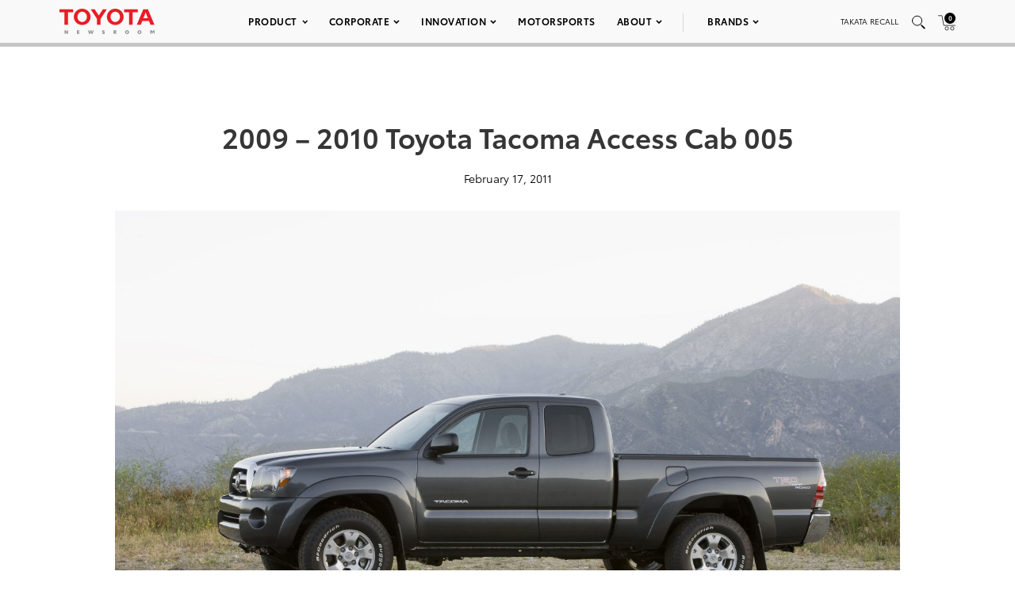

--- FILE ---
content_type: text/html; charset=utf-8
request_url: https://www.google.com/recaptcha/api2/anchor?ar=1&k=6Ldl55gUAAAAAODWLNyPR_2KfYHNm-DfOveo0xfH&co=aHR0cHM6Ly9wcmVzc3Jvb20udG95b3RhLmNvbTo0NDM.&hl=en&v=7gg7H51Q-naNfhmCP3_R47ho&size=normal&anchor-ms=20000&execute-ms=30000&cb=45kdwkyx1fc8
body_size: 49066
content:
<!DOCTYPE HTML><html dir="ltr" lang="en"><head><meta http-equiv="Content-Type" content="text/html; charset=UTF-8">
<meta http-equiv="X-UA-Compatible" content="IE=edge">
<title>reCAPTCHA</title>
<style type="text/css">
/* cyrillic-ext */
@font-face {
  font-family: 'Roboto';
  font-style: normal;
  font-weight: 400;
  font-stretch: 100%;
  src: url(//fonts.gstatic.com/s/roboto/v48/KFO7CnqEu92Fr1ME7kSn66aGLdTylUAMa3GUBHMdazTgWw.woff2) format('woff2');
  unicode-range: U+0460-052F, U+1C80-1C8A, U+20B4, U+2DE0-2DFF, U+A640-A69F, U+FE2E-FE2F;
}
/* cyrillic */
@font-face {
  font-family: 'Roboto';
  font-style: normal;
  font-weight: 400;
  font-stretch: 100%;
  src: url(//fonts.gstatic.com/s/roboto/v48/KFO7CnqEu92Fr1ME7kSn66aGLdTylUAMa3iUBHMdazTgWw.woff2) format('woff2');
  unicode-range: U+0301, U+0400-045F, U+0490-0491, U+04B0-04B1, U+2116;
}
/* greek-ext */
@font-face {
  font-family: 'Roboto';
  font-style: normal;
  font-weight: 400;
  font-stretch: 100%;
  src: url(//fonts.gstatic.com/s/roboto/v48/KFO7CnqEu92Fr1ME7kSn66aGLdTylUAMa3CUBHMdazTgWw.woff2) format('woff2');
  unicode-range: U+1F00-1FFF;
}
/* greek */
@font-face {
  font-family: 'Roboto';
  font-style: normal;
  font-weight: 400;
  font-stretch: 100%;
  src: url(//fonts.gstatic.com/s/roboto/v48/KFO7CnqEu92Fr1ME7kSn66aGLdTylUAMa3-UBHMdazTgWw.woff2) format('woff2');
  unicode-range: U+0370-0377, U+037A-037F, U+0384-038A, U+038C, U+038E-03A1, U+03A3-03FF;
}
/* math */
@font-face {
  font-family: 'Roboto';
  font-style: normal;
  font-weight: 400;
  font-stretch: 100%;
  src: url(//fonts.gstatic.com/s/roboto/v48/KFO7CnqEu92Fr1ME7kSn66aGLdTylUAMawCUBHMdazTgWw.woff2) format('woff2');
  unicode-range: U+0302-0303, U+0305, U+0307-0308, U+0310, U+0312, U+0315, U+031A, U+0326-0327, U+032C, U+032F-0330, U+0332-0333, U+0338, U+033A, U+0346, U+034D, U+0391-03A1, U+03A3-03A9, U+03B1-03C9, U+03D1, U+03D5-03D6, U+03F0-03F1, U+03F4-03F5, U+2016-2017, U+2034-2038, U+203C, U+2040, U+2043, U+2047, U+2050, U+2057, U+205F, U+2070-2071, U+2074-208E, U+2090-209C, U+20D0-20DC, U+20E1, U+20E5-20EF, U+2100-2112, U+2114-2115, U+2117-2121, U+2123-214F, U+2190, U+2192, U+2194-21AE, U+21B0-21E5, U+21F1-21F2, U+21F4-2211, U+2213-2214, U+2216-22FF, U+2308-230B, U+2310, U+2319, U+231C-2321, U+2336-237A, U+237C, U+2395, U+239B-23B7, U+23D0, U+23DC-23E1, U+2474-2475, U+25AF, U+25B3, U+25B7, U+25BD, U+25C1, U+25CA, U+25CC, U+25FB, U+266D-266F, U+27C0-27FF, U+2900-2AFF, U+2B0E-2B11, U+2B30-2B4C, U+2BFE, U+3030, U+FF5B, U+FF5D, U+1D400-1D7FF, U+1EE00-1EEFF;
}
/* symbols */
@font-face {
  font-family: 'Roboto';
  font-style: normal;
  font-weight: 400;
  font-stretch: 100%;
  src: url(//fonts.gstatic.com/s/roboto/v48/KFO7CnqEu92Fr1ME7kSn66aGLdTylUAMaxKUBHMdazTgWw.woff2) format('woff2');
  unicode-range: U+0001-000C, U+000E-001F, U+007F-009F, U+20DD-20E0, U+20E2-20E4, U+2150-218F, U+2190, U+2192, U+2194-2199, U+21AF, U+21E6-21F0, U+21F3, U+2218-2219, U+2299, U+22C4-22C6, U+2300-243F, U+2440-244A, U+2460-24FF, U+25A0-27BF, U+2800-28FF, U+2921-2922, U+2981, U+29BF, U+29EB, U+2B00-2BFF, U+4DC0-4DFF, U+FFF9-FFFB, U+10140-1018E, U+10190-1019C, U+101A0, U+101D0-101FD, U+102E0-102FB, U+10E60-10E7E, U+1D2C0-1D2D3, U+1D2E0-1D37F, U+1F000-1F0FF, U+1F100-1F1AD, U+1F1E6-1F1FF, U+1F30D-1F30F, U+1F315, U+1F31C, U+1F31E, U+1F320-1F32C, U+1F336, U+1F378, U+1F37D, U+1F382, U+1F393-1F39F, U+1F3A7-1F3A8, U+1F3AC-1F3AF, U+1F3C2, U+1F3C4-1F3C6, U+1F3CA-1F3CE, U+1F3D4-1F3E0, U+1F3ED, U+1F3F1-1F3F3, U+1F3F5-1F3F7, U+1F408, U+1F415, U+1F41F, U+1F426, U+1F43F, U+1F441-1F442, U+1F444, U+1F446-1F449, U+1F44C-1F44E, U+1F453, U+1F46A, U+1F47D, U+1F4A3, U+1F4B0, U+1F4B3, U+1F4B9, U+1F4BB, U+1F4BF, U+1F4C8-1F4CB, U+1F4D6, U+1F4DA, U+1F4DF, U+1F4E3-1F4E6, U+1F4EA-1F4ED, U+1F4F7, U+1F4F9-1F4FB, U+1F4FD-1F4FE, U+1F503, U+1F507-1F50B, U+1F50D, U+1F512-1F513, U+1F53E-1F54A, U+1F54F-1F5FA, U+1F610, U+1F650-1F67F, U+1F687, U+1F68D, U+1F691, U+1F694, U+1F698, U+1F6AD, U+1F6B2, U+1F6B9-1F6BA, U+1F6BC, U+1F6C6-1F6CF, U+1F6D3-1F6D7, U+1F6E0-1F6EA, U+1F6F0-1F6F3, U+1F6F7-1F6FC, U+1F700-1F7FF, U+1F800-1F80B, U+1F810-1F847, U+1F850-1F859, U+1F860-1F887, U+1F890-1F8AD, U+1F8B0-1F8BB, U+1F8C0-1F8C1, U+1F900-1F90B, U+1F93B, U+1F946, U+1F984, U+1F996, U+1F9E9, U+1FA00-1FA6F, U+1FA70-1FA7C, U+1FA80-1FA89, U+1FA8F-1FAC6, U+1FACE-1FADC, U+1FADF-1FAE9, U+1FAF0-1FAF8, U+1FB00-1FBFF;
}
/* vietnamese */
@font-face {
  font-family: 'Roboto';
  font-style: normal;
  font-weight: 400;
  font-stretch: 100%;
  src: url(//fonts.gstatic.com/s/roboto/v48/KFO7CnqEu92Fr1ME7kSn66aGLdTylUAMa3OUBHMdazTgWw.woff2) format('woff2');
  unicode-range: U+0102-0103, U+0110-0111, U+0128-0129, U+0168-0169, U+01A0-01A1, U+01AF-01B0, U+0300-0301, U+0303-0304, U+0308-0309, U+0323, U+0329, U+1EA0-1EF9, U+20AB;
}
/* latin-ext */
@font-face {
  font-family: 'Roboto';
  font-style: normal;
  font-weight: 400;
  font-stretch: 100%;
  src: url(//fonts.gstatic.com/s/roboto/v48/KFO7CnqEu92Fr1ME7kSn66aGLdTylUAMa3KUBHMdazTgWw.woff2) format('woff2');
  unicode-range: U+0100-02BA, U+02BD-02C5, U+02C7-02CC, U+02CE-02D7, U+02DD-02FF, U+0304, U+0308, U+0329, U+1D00-1DBF, U+1E00-1E9F, U+1EF2-1EFF, U+2020, U+20A0-20AB, U+20AD-20C0, U+2113, U+2C60-2C7F, U+A720-A7FF;
}
/* latin */
@font-face {
  font-family: 'Roboto';
  font-style: normal;
  font-weight: 400;
  font-stretch: 100%;
  src: url(//fonts.gstatic.com/s/roboto/v48/KFO7CnqEu92Fr1ME7kSn66aGLdTylUAMa3yUBHMdazQ.woff2) format('woff2');
  unicode-range: U+0000-00FF, U+0131, U+0152-0153, U+02BB-02BC, U+02C6, U+02DA, U+02DC, U+0304, U+0308, U+0329, U+2000-206F, U+20AC, U+2122, U+2191, U+2193, U+2212, U+2215, U+FEFF, U+FFFD;
}
/* cyrillic-ext */
@font-face {
  font-family: 'Roboto';
  font-style: normal;
  font-weight: 500;
  font-stretch: 100%;
  src: url(//fonts.gstatic.com/s/roboto/v48/KFO7CnqEu92Fr1ME7kSn66aGLdTylUAMa3GUBHMdazTgWw.woff2) format('woff2');
  unicode-range: U+0460-052F, U+1C80-1C8A, U+20B4, U+2DE0-2DFF, U+A640-A69F, U+FE2E-FE2F;
}
/* cyrillic */
@font-face {
  font-family: 'Roboto';
  font-style: normal;
  font-weight: 500;
  font-stretch: 100%;
  src: url(//fonts.gstatic.com/s/roboto/v48/KFO7CnqEu92Fr1ME7kSn66aGLdTylUAMa3iUBHMdazTgWw.woff2) format('woff2');
  unicode-range: U+0301, U+0400-045F, U+0490-0491, U+04B0-04B1, U+2116;
}
/* greek-ext */
@font-face {
  font-family: 'Roboto';
  font-style: normal;
  font-weight: 500;
  font-stretch: 100%;
  src: url(//fonts.gstatic.com/s/roboto/v48/KFO7CnqEu92Fr1ME7kSn66aGLdTylUAMa3CUBHMdazTgWw.woff2) format('woff2');
  unicode-range: U+1F00-1FFF;
}
/* greek */
@font-face {
  font-family: 'Roboto';
  font-style: normal;
  font-weight: 500;
  font-stretch: 100%;
  src: url(//fonts.gstatic.com/s/roboto/v48/KFO7CnqEu92Fr1ME7kSn66aGLdTylUAMa3-UBHMdazTgWw.woff2) format('woff2');
  unicode-range: U+0370-0377, U+037A-037F, U+0384-038A, U+038C, U+038E-03A1, U+03A3-03FF;
}
/* math */
@font-face {
  font-family: 'Roboto';
  font-style: normal;
  font-weight: 500;
  font-stretch: 100%;
  src: url(//fonts.gstatic.com/s/roboto/v48/KFO7CnqEu92Fr1ME7kSn66aGLdTylUAMawCUBHMdazTgWw.woff2) format('woff2');
  unicode-range: U+0302-0303, U+0305, U+0307-0308, U+0310, U+0312, U+0315, U+031A, U+0326-0327, U+032C, U+032F-0330, U+0332-0333, U+0338, U+033A, U+0346, U+034D, U+0391-03A1, U+03A3-03A9, U+03B1-03C9, U+03D1, U+03D5-03D6, U+03F0-03F1, U+03F4-03F5, U+2016-2017, U+2034-2038, U+203C, U+2040, U+2043, U+2047, U+2050, U+2057, U+205F, U+2070-2071, U+2074-208E, U+2090-209C, U+20D0-20DC, U+20E1, U+20E5-20EF, U+2100-2112, U+2114-2115, U+2117-2121, U+2123-214F, U+2190, U+2192, U+2194-21AE, U+21B0-21E5, U+21F1-21F2, U+21F4-2211, U+2213-2214, U+2216-22FF, U+2308-230B, U+2310, U+2319, U+231C-2321, U+2336-237A, U+237C, U+2395, U+239B-23B7, U+23D0, U+23DC-23E1, U+2474-2475, U+25AF, U+25B3, U+25B7, U+25BD, U+25C1, U+25CA, U+25CC, U+25FB, U+266D-266F, U+27C0-27FF, U+2900-2AFF, U+2B0E-2B11, U+2B30-2B4C, U+2BFE, U+3030, U+FF5B, U+FF5D, U+1D400-1D7FF, U+1EE00-1EEFF;
}
/* symbols */
@font-face {
  font-family: 'Roboto';
  font-style: normal;
  font-weight: 500;
  font-stretch: 100%;
  src: url(//fonts.gstatic.com/s/roboto/v48/KFO7CnqEu92Fr1ME7kSn66aGLdTylUAMaxKUBHMdazTgWw.woff2) format('woff2');
  unicode-range: U+0001-000C, U+000E-001F, U+007F-009F, U+20DD-20E0, U+20E2-20E4, U+2150-218F, U+2190, U+2192, U+2194-2199, U+21AF, U+21E6-21F0, U+21F3, U+2218-2219, U+2299, U+22C4-22C6, U+2300-243F, U+2440-244A, U+2460-24FF, U+25A0-27BF, U+2800-28FF, U+2921-2922, U+2981, U+29BF, U+29EB, U+2B00-2BFF, U+4DC0-4DFF, U+FFF9-FFFB, U+10140-1018E, U+10190-1019C, U+101A0, U+101D0-101FD, U+102E0-102FB, U+10E60-10E7E, U+1D2C0-1D2D3, U+1D2E0-1D37F, U+1F000-1F0FF, U+1F100-1F1AD, U+1F1E6-1F1FF, U+1F30D-1F30F, U+1F315, U+1F31C, U+1F31E, U+1F320-1F32C, U+1F336, U+1F378, U+1F37D, U+1F382, U+1F393-1F39F, U+1F3A7-1F3A8, U+1F3AC-1F3AF, U+1F3C2, U+1F3C4-1F3C6, U+1F3CA-1F3CE, U+1F3D4-1F3E0, U+1F3ED, U+1F3F1-1F3F3, U+1F3F5-1F3F7, U+1F408, U+1F415, U+1F41F, U+1F426, U+1F43F, U+1F441-1F442, U+1F444, U+1F446-1F449, U+1F44C-1F44E, U+1F453, U+1F46A, U+1F47D, U+1F4A3, U+1F4B0, U+1F4B3, U+1F4B9, U+1F4BB, U+1F4BF, U+1F4C8-1F4CB, U+1F4D6, U+1F4DA, U+1F4DF, U+1F4E3-1F4E6, U+1F4EA-1F4ED, U+1F4F7, U+1F4F9-1F4FB, U+1F4FD-1F4FE, U+1F503, U+1F507-1F50B, U+1F50D, U+1F512-1F513, U+1F53E-1F54A, U+1F54F-1F5FA, U+1F610, U+1F650-1F67F, U+1F687, U+1F68D, U+1F691, U+1F694, U+1F698, U+1F6AD, U+1F6B2, U+1F6B9-1F6BA, U+1F6BC, U+1F6C6-1F6CF, U+1F6D3-1F6D7, U+1F6E0-1F6EA, U+1F6F0-1F6F3, U+1F6F7-1F6FC, U+1F700-1F7FF, U+1F800-1F80B, U+1F810-1F847, U+1F850-1F859, U+1F860-1F887, U+1F890-1F8AD, U+1F8B0-1F8BB, U+1F8C0-1F8C1, U+1F900-1F90B, U+1F93B, U+1F946, U+1F984, U+1F996, U+1F9E9, U+1FA00-1FA6F, U+1FA70-1FA7C, U+1FA80-1FA89, U+1FA8F-1FAC6, U+1FACE-1FADC, U+1FADF-1FAE9, U+1FAF0-1FAF8, U+1FB00-1FBFF;
}
/* vietnamese */
@font-face {
  font-family: 'Roboto';
  font-style: normal;
  font-weight: 500;
  font-stretch: 100%;
  src: url(//fonts.gstatic.com/s/roboto/v48/KFO7CnqEu92Fr1ME7kSn66aGLdTylUAMa3OUBHMdazTgWw.woff2) format('woff2');
  unicode-range: U+0102-0103, U+0110-0111, U+0128-0129, U+0168-0169, U+01A0-01A1, U+01AF-01B0, U+0300-0301, U+0303-0304, U+0308-0309, U+0323, U+0329, U+1EA0-1EF9, U+20AB;
}
/* latin-ext */
@font-face {
  font-family: 'Roboto';
  font-style: normal;
  font-weight: 500;
  font-stretch: 100%;
  src: url(//fonts.gstatic.com/s/roboto/v48/KFO7CnqEu92Fr1ME7kSn66aGLdTylUAMa3KUBHMdazTgWw.woff2) format('woff2');
  unicode-range: U+0100-02BA, U+02BD-02C5, U+02C7-02CC, U+02CE-02D7, U+02DD-02FF, U+0304, U+0308, U+0329, U+1D00-1DBF, U+1E00-1E9F, U+1EF2-1EFF, U+2020, U+20A0-20AB, U+20AD-20C0, U+2113, U+2C60-2C7F, U+A720-A7FF;
}
/* latin */
@font-face {
  font-family: 'Roboto';
  font-style: normal;
  font-weight: 500;
  font-stretch: 100%;
  src: url(//fonts.gstatic.com/s/roboto/v48/KFO7CnqEu92Fr1ME7kSn66aGLdTylUAMa3yUBHMdazQ.woff2) format('woff2');
  unicode-range: U+0000-00FF, U+0131, U+0152-0153, U+02BB-02BC, U+02C6, U+02DA, U+02DC, U+0304, U+0308, U+0329, U+2000-206F, U+20AC, U+2122, U+2191, U+2193, U+2212, U+2215, U+FEFF, U+FFFD;
}
/* cyrillic-ext */
@font-face {
  font-family: 'Roboto';
  font-style: normal;
  font-weight: 900;
  font-stretch: 100%;
  src: url(//fonts.gstatic.com/s/roboto/v48/KFO7CnqEu92Fr1ME7kSn66aGLdTylUAMa3GUBHMdazTgWw.woff2) format('woff2');
  unicode-range: U+0460-052F, U+1C80-1C8A, U+20B4, U+2DE0-2DFF, U+A640-A69F, U+FE2E-FE2F;
}
/* cyrillic */
@font-face {
  font-family: 'Roboto';
  font-style: normal;
  font-weight: 900;
  font-stretch: 100%;
  src: url(//fonts.gstatic.com/s/roboto/v48/KFO7CnqEu92Fr1ME7kSn66aGLdTylUAMa3iUBHMdazTgWw.woff2) format('woff2');
  unicode-range: U+0301, U+0400-045F, U+0490-0491, U+04B0-04B1, U+2116;
}
/* greek-ext */
@font-face {
  font-family: 'Roboto';
  font-style: normal;
  font-weight: 900;
  font-stretch: 100%;
  src: url(//fonts.gstatic.com/s/roboto/v48/KFO7CnqEu92Fr1ME7kSn66aGLdTylUAMa3CUBHMdazTgWw.woff2) format('woff2');
  unicode-range: U+1F00-1FFF;
}
/* greek */
@font-face {
  font-family: 'Roboto';
  font-style: normal;
  font-weight: 900;
  font-stretch: 100%;
  src: url(//fonts.gstatic.com/s/roboto/v48/KFO7CnqEu92Fr1ME7kSn66aGLdTylUAMa3-UBHMdazTgWw.woff2) format('woff2');
  unicode-range: U+0370-0377, U+037A-037F, U+0384-038A, U+038C, U+038E-03A1, U+03A3-03FF;
}
/* math */
@font-face {
  font-family: 'Roboto';
  font-style: normal;
  font-weight: 900;
  font-stretch: 100%;
  src: url(//fonts.gstatic.com/s/roboto/v48/KFO7CnqEu92Fr1ME7kSn66aGLdTylUAMawCUBHMdazTgWw.woff2) format('woff2');
  unicode-range: U+0302-0303, U+0305, U+0307-0308, U+0310, U+0312, U+0315, U+031A, U+0326-0327, U+032C, U+032F-0330, U+0332-0333, U+0338, U+033A, U+0346, U+034D, U+0391-03A1, U+03A3-03A9, U+03B1-03C9, U+03D1, U+03D5-03D6, U+03F0-03F1, U+03F4-03F5, U+2016-2017, U+2034-2038, U+203C, U+2040, U+2043, U+2047, U+2050, U+2057, U+205F, U+2070-2071, U+2074-208E, U+2090-209C, U+20D0-20DC, U+20E1, U+20E5-20EF, U+2100-2112, U+2114-2115, U+2117-2121, U+2123-214F, U+2190, U+2192, U+2194-21AE, U+21B0-21E5, U+21F1-21F2, U+21F4-2211, U+2213-2214, U+2216-22FF, U+2308-230B, U+2310, U+2319, U+231C-2321, U+2336-237A, U+237C, U+2395, U+239B-23B7, U+23D0, U+23DC-23E1, U+2474-2475, U+25AF, U+25B3, U+25B7, U+25BD, U+25C1, U+25CA, U+25CC, U+25FB, U+266D-266F, U+27C0-27FF, U+2900-2AFF, U+2B0E-2B11, U+2B30-2B4C, U+2BFE, U+3030, U+FF5B, U+FF5D, U+1D400-1D7FF, U+1EE00-1EEFF;
}
/* symbols */
@font-face {
  font-family: 'Roboto';
  font-style: normal;
  font-weight: 900;
  font-stretch: 100%;
  src: url(//fonts.gstatic.com/s/roboto/v48/KFO7CnqEu92Fr1ME7kSn66aGLdTylUAMaxKUBHMdazTgWw.woff2) format('woff2');
  unicode-range: U+0001-000C, U+000E-001F, U+007F-009F, U+20DD-20E0, U+20E2-20E4, U+2150-218F, U+2190, U+2192, U+2194-2199, U+21AF, U+21E6-21F0, U+21F3, U+2218-2219, U+2299, U+22C4-22C6, U+2300-243F, U+2440-244A, U+2460-24FF, U+25A0-27BF, U+2800-28FF, U+2921-2922, U+2981, U+29BF, U+29EB, U+2B00-2BFF, U+4DC0-4DFF, U+FFF9-FFFB, U+10140-1018E, U+10190-1019C, U+101A0, U+101D0-101FD, U+102E0-102FB, U+10E60-10E7E, U+1D2C0-1D2D3, U+1D2E0-1D37F, U+1F000-1F0FF, U+1F100-1F1AD, U+1F1E6-1F1FF, U+1F30D-1F30F, U+1F315, U+1F31C, U+1F31E, U+1F320-1F32C, U+1F336, U+1F378, U+1F37D, U+1F382, U+1F393-1F39F, U+1F3A7-1F3A8, U+1F3AC-1F3AF, U+1F3C2, U+1F3C4-1F3C6, U+1F3CA-1F3CE, U+1F3D4-1F3E0, U+1F3ED, U+1F3F1-1F3F3, U+1F3F5-1F3F7, U+1F408, U+1F415, U+1F41F, U+1F426, U+1F43F, U+1F441-1F442, U+1F444, U+1F446-1F449, U+1F44C-1F44E, U+1F453, U+1F46A, U+1F47D, U+1F4A3, U+1F4B0, U+1F4B3, U+1F4B9, U+1F4BB, U+1F4BF, U+1F4C8-1F4CB, U+1F4D6, U+1F4DA, U+1F4DF, U+1F4E3-1F4E6, U+1F4EA-1F4ED, U+1F4F7, U+1F4F9-1F4FB, U+1F4FD-1F4FE, U+1F503, U+1F507-1F50B, U+1F50D, U+1F512-1F513, U+1F53E-1F54A, U+1F54F-1F5FA, U+1F610, U+1F650-1F67F, U+1F687, U+1F68D, U+1F691, U+1F694, U+1F698, U+1F6AD, U+1F6B2, U+1F6B9-1F6BA, U+1F6BC, U+1F6C6-1F6CF, U+1F6D3-1F6D7, U+1F6E0-1F6EA, U+1F6F0-1F6F3, U+1F6F7-1F6FC, U+1F700-1F7FF, U+1F800-1F80B, U+1F810-1F847, U+1F850-1F859, U+1F860-1F887, U+1F890-1F8AD, U+1F8B0-1F8BB, U+1F8C0-1F8C1, U+1F900-1F90B, U+1F93B, U+1F946, U+1F984, U+1F996, U+1F9E9, U+1FA00-1FA6F, U+1FA70-1FA7C, U+1FA80-1FA89, U+1FA8F-1FAC6, U+1FACE-1FADC, U+1FADF-1FAE9, U+1FAF0-1FAF8, U+1FB00-1FBFF;
}
/* vietnamese */
@font-face {
  font-family: 'Roboto';
  font-style: normal;
  font-weight: 900;
  font-stretch: 100%;
  src: url(//fonts.gstatic.com/s/roboto/v48/KFO7CnqEu92Fr1ME7kSn66aGLdTylUAMa3OUBHMdazTgWw.woff2) format('woff2');
  unicode-range: U+0102-0103, U+0110-0111, U+0128-0129, U+0168-0169, U+01A0-01A1, U+01AF-01B0, U+0300-0301, U+0303-0304, U+0308-0309, U+0323, U+0329, U+1EA0-1EF9, U+20AB;
}
/* latin-ext */
@font-face {
  font-family: 'Roboto';
  font-style: normal;
  font-weight: 900;
  font-stretch: 100%;
  src: url(//fonts.gstatic.com/s/roboto/v48/KFO7CnqEu92Fr1ME7kSn66aGLdTylUAMa3KUBHMdazTgWw.woff2) format('woff2');
  unicode-range: U+0100-02BA, U+02BD-02C5, U+02C7-02CC, U+02CE-02D7, U+02DD-02FF, U+0304, U+0308, U+0329, U+1D00-1DBF, U+1E00-1E9F, U+1EF2-1EFF, U+2020, U+20A0-20AB, U+20AD-20C0, U+2113, U+2C60-2C7F, U+A720-A7FF;
}
/* latin */
@font-face {
  font-family: 'Roboto';
  font-style: normal;
  font-weight: 900;
  font-stretch: 100%;
  src: url(//fonts.gstatic.com/s/roboto/v48/KFO7CnqEu92Fr1ME7kSn66aGLdTylUAMa3yUBHMdazQ.woff2) format('woff2');
  unicode-range: U+0000-00FF, U+0131, U+0152-0153, U+02BB-02BC, U+02C6, U+02DA, U+02DC, U+0304, U+0308, U+0329, U+2000-206F, U+20AC, U+2122, U+2191, U+2193, U+2212, U+2215, U+FEFF, U+FFFD;
}

</style>
<link rel="stylesheet" type="text/css" href="https://www.gstatic.com/recaptcha/releases/7gg7H51Q-naNfhmCP3_R47ho/styles__ltr.css">
<script nonce="PCqqsAh0DgYM5SJrOUtetg" type="text/javascript">window['__recaptcha_api'] = 'https://www.google.com/recaptcha/api2/';</script>
<script type="text/javascript" src="https://www.gstatic.com/recaptcha/releases/7gg7H51Q-naNfhmCP3_R47ho/recaptcha__en.js" nonce="PCqqsAh0DgYM5SJrOUtetg">
      
    </script></head>
<body><div id="rc-anchor-alert" class="rc-anchor-alert"></div>
<input type="hidden" id="recaptcha-token" value="[base64]">
<script type="text/javascript" nonce="PCqqsAh0DgYM5SJrOUtetg">
      recaptcha.anchor.Main.init("[\x22ainput\x22,[\x22bgdata\x22,\x22\x22,\[base64]/[base64]/[base64]/KE4oMTI0LHYsdi5HKSxMWihsLHYpKTpOKDEyNCx2LGwpLFYpLHYpLFQpKSxGKDE3MSx2KX0scjc9ZnVuY3Rpb24obCl7cmV0dXJuIGx9LEM9ZnVuY3Rpb24obCxWLHYpe04odixsLFYpLFZbYWtdPTI3OTZ9LG49ZnVuY3Rpb24obCxWKXtWLlg9KChWLlg/[base64]/[base64]/[base64]/[base64]/[base64]/[base64]/[base64]/[base64]/[base64]/[base64]/[base64]\\u003d\x22,\[base64]\x22,\x22w57Du8K2I8KFw5xcw4V5K8KtwqR4wqPDtxR8HAZlwqEpw4fDtsK0wq3CrWNRwpFpw4rDm3HDvsOJwr4eUsOBHjjClmEqYm/DrsOrCsKxw4FrTHbChQsuSMOLw73CiMKbw7vCjsKjwr3CoMO+AgzCssKwc8KiwqbCsDJfAcOmw4TCg8KrwpzCrFvCh8OIAjZeVcOGC8KqcApycMOFNB/Cg8KqNhQTw5QRYkV1woHCmcOGw7PDvMOcTw9BwqIFwo09w4TDkxwVwoAOwp/CnsOLSsKUw6jClFbCvcKRIRMyesKXw5/CumoGaRHDmmHDvQdmwonDlMK/[base64]/NHF2w4HCkRcjTlp5LwTCsV5Dw4zDkkLCgTzDp8K+wpjDjk0WwrJAScOLw5DDs8KNwo3DhEszw41Aw5/DocKMAWA1wprDrsO6wo/[base64]/[base64]/[base64]/DlD7Dg2vCmMK8wqZFVsOYwqIlCGjDnTALExLDucOkA8K0DsOpw5TDlx9vVMKTcU3DucK8YMOKwplzw5xywo5BEsKswqp0R8Ohfjt1woNRwqrDn2HDrk8cBFXCtDzDkh1Dw4whw7nCt0Q/w5vDvsKMwp8OMljDhUXDj8KxMCjCkMOMwpwlB8O2wq7DtiARw5g6woLCp8OVw7sRw45uDHDClHIlwpFlw6nDosOtMlXCsHM3E2/CnsOAwpoBw5LCmijDtMOOwqjCssKAPHwdwoZ6w5MYTsO+UcK4w6TCscOgwoXCt8KGw4AaRl3Cgk98HD9vw49CCsKjw6dbw7NEwq/[base64]/CoBXCtBM9w4oHw5HCoV8vw4PCvMKxwqfCsGfCm0nCqh7Dh1RHw4HCmGlMPsOyA27Cl8OEJsOZw4HCoRlLfsKECx3DuE7CsEwzw5NDwr/DsB/[base64]/[base64]/CrS9PTy4ZVX3CsjbDsDPDrBFSM8O3wp5vw5fDnnTCm8K3wpDDicKMTmHCjsKjwpEKwoTCjsK9wrElacK3XcO1w6TCmcOdwo0nw7sZIsOxwo3Cq8OEDsK1w70xDMKQwrdySx7DkC/DtMOrdMKqc8OIwpTDvCYrZMOzacOLwqtDw7R1w6sSw79MKMKaIELDmAJEw5oGQX1gBlTDlcKhwpYPc8OKw6HDpsOxw5laXx5EOsO+w6RFw59ZETU8W2bCt8KVGkzDhsOPw7YlURrDoMK7wpHCokXClSHDuMKGbEXDhy82aWzDgsO7wqPCi8KPacO9O09swpU6w6/[base64]/Dp8KDKE4nOWsKwpk/woDDhgHClldEwplocVDCjMKQd8OEVsKIwpXDmcKfwqHCpiPDkT0OwqbCmMOOwr5WZ8KtPlPCqsO7D1XDuzZ1w6tVwrsxVwPDpkRkw6HDrcK/w6UtwqJ7wovCqW1Xa8Kswr8JwoNlwoowQC3ClmTDhSldw4nChcKsw6DChmQNwp5jagbDijXDu8KhVMOJwrfDkRnClsOsw4kNwr8wwp9wA3bCjFQxDsOxwoIOZm/Dp8KkwqVRw7YEPMKpacKFF1ZSwrRgw6BWw70Vw68Bw6ojwo/CrcKELcK1BMOrwqFgXcKTfMK1wq95w7/CncOIw6vDkmDDrsK4QgYFeMK/wprDmsODEcO0wqjCnzMBw4wlwrRAwqbDgUnDjMKQN8OPVMKhLcO6BMOYDcKmw7rCtWrDpcKdw57Cn3/CtE/[base64]/dsKQE8O+VcOrw7hrMcOEwo9Zw5Jkw7JITDTDj8OOW8OeLFLDoMKEw4PDgGETwokJFVsAwpnDsDbCuMK4w5Yqwop6H2DCosOxeMOVey4nZsOawpvCo1vDlg/CgcKGTsOqwro6w7DDvRU2w7Nfw7bCpcOeMjYyw58QRMOgEMODCRh6w4/Dk8O0cAx2wqjCoU0Iw6p6FcKywqJjwqhow4orO8Ksw5cMw7s9Wyp5dsO2w4wnwoTCuXYJZELDkQB+wonDsMOpw44Qwr7CqFFPesOsRMK3dlcOwoItw5PCj8OEOMOywqw/w5YfQcKRw7YrYRJCEMKFB8KUw4PDt8OLF8OCBkPDnm5jOg0QVEpUw6jCqcOiPcKkA8OYw6DDsSjCuHnCmABGwqMyw6DDmzxeDEw5DcOhCxw9w43CiFPCosKIwrlVwpPCnsKKw4HCi8Kaw7YhwoHCiENSw4TDnsKnw67Cu8OUwr3DtiE5wqVzw4zDr8O6wpDDkR/CmcOdw7JCSiIFRwbDqG1uWRnDsT/DlQ9BecK+wojDv0rCqWRAI8KQwocQU8OcF1nCl8KAwpYucMOdH1PCnMO7wq3Cn8OKw5fCvVHCtX0wFxc1w5bCqMO8BMKrMEZnD8K5wrVcw5rDq8OhwqnDqcKkwqXDi8KZF0DCoFkGw6h8w5nDm8OZUDDCiRhmwrcCw6/[base64]/CsgnCqyhZbMO0w68mw5zCmsKzwqFZw6Btw6oQUUAOMCEgKFXDtMKWMMKQRAs3DMK+wo0ORcO/[base64]/CuXd9w77CvV3DisKlI0zCmcKJw5PDlcKuwpZIwogyN2EPPjYvOcODw6AkGEUMwrsof8KvwpLDj8OraxfCv8Kyw5BbCS7ClRx3wrB/woAQL8KKw4fChRkqGsOBw69pw6PDiHnCi8KAS8K4HsOWXQ/DvwLCgMKKw4nClggEc8OXw47Co8OgEjHDgsOawp9HwqjDocOqDsOiw63Cl8KwwoHCk8KQw4XDscOvCsKPw7HDvTNtZxLDpcKiw7DCqMKKDQIbbsO4aH8ewowiw4XCi8Odwo/CkwjCvnIqwocpA8OJf8K2f8KEwpE8w43DsXgpw6RMw7rCncKyw6Qew4RCwqjDssK4YRcIwpJPPMKqWMOTd8OYBgjDuQofesOCwoPDisOBwpUswqokwoN/w5twwqVHI0nDsl4EFy3Dn8Kmw7VzZsO2wrxMwrbCgiTCtnVDw5DCu8Ojwp5hwphFAsOOwoleFmtSU8KnZxPDrETCtsOmwoRFwr5kwqrDjm/CvQ0cbU4dAMO6w6PChMOfwpVDQhoJw5QaejXDhmsUanwYw4Fnw4omU8KZP8KONGjCmMKQUMOmPMKZS3DDonNhNBgQwqZ3wq0zEUohOlUgw47CnMOsGMO/[base64]/D8OEw6/Du8KWw6DCmcOEK8KDQVZxwrnCkcKFw5RDwpjDoULCsMO+wr3Cg07ClTLDhH4pwrvCkxt6wp3CgU/DgmRDwqzDtHPDoMOmCG/Cg8Ocw7QvacK4Z3sTWMODw7cnw6nCn8Ovw43CjxAxQMO6w4/Dg8KMwqN6wok8W8KtdWbDrm/DtMKjw4vCh8O+wq54wrTCpF/[base64]/[base64]/CglPCisOwwoQvwr3DtMOjR8KTDCwSw5wTQsKhXcKzbTkEUsOlwpHCjTXDg1NYw7xxMsKPw5fDjsKBw4B9XsK0wojCvWfDjS4cekIhw41BUEvCsMKrw55kEj4bW1sTw4hvw7pPUsO1GBQAwroJw6RuaB/DosOmwr9ew5rDmUdZQ8OlRURhXsO/w4vDi8OIGMKwAsOWasKmw4s1HShRwokUAGzClB/[base64]/[base64]/[base64]/Dt8Oaw7lTJHLDr8OaBcO7CcKKCSA4cicMNsOAw64FJA/ClsKgb8KuSsKWwpTCr8O5wqQqMcK4T8K4N3JqU8KKW8K8NsKUw60wSsOGwoLDnMOXRnvDhXPDpMKuLsK7wotBw6DDtMOMwrnCpcKeKDzDosOcPS3DqcOsw4/[base64]/DqF7ClV1ww6kowqfCrhfDty7CnMOYCcOhwpQqKHnCksOsEcKxScKVecO6bcOpDMKhwrPCg2Faw7VWRmctwoF7wr9DaV04IMOQHsOKw7/Cg8KrN1XCsTBofyPDqwnCvkjDvMKfY8KOXETDnB9mdMKawovDj8KUw7wzdAFtwo9ASCTCgjZfwrxFw69cwoLCtl3DrMORwprCkX/[base64]/Cr1rCqUTDr0ABwp3DpMOhVsOZw7zDvMOpw4LDsER9w5nCmg7DnBLCgB9bw6Y/w77DjMKMwqvCscOrccKgw4LDscOMwpDDgkZTRhbCs8KBZMOtwqt8YzxFw5RKTWjDrMOFwrLDssOBLR7CsCDDmWLCusOWwrwKZHPDhMOtw5B8w5rDg2wNAsKAwrY/[base64]/O8OUHmJhw5vDoCZfYkcbPSkAw64dYsO5w5fChDLDtG/Dp0o6M8KYLsOLw6nCj8KVB0vCksOJckvDksOIEcOIEjsUOsOewojDmsKywrnCqE/DsMOOCMK0w6rDr8K/YsKBHsO2w6RRHTI1w4/CgkTCrsOFRGjDkFXCs2hpw4fDpG5UIMKawrLCnGTCoxhqw4ASwo/CqEvCpgfDsmLDrcK2JsKrw45TUsKiJRLDkMKEw4XDlFAkPcOSwq7DuHLCtlFROsKVRnXDmMKxVA3CrXbDpMKjEMOCwoRUBy/[base64]/ChsONw6cvwpHCsgd7GsKGXsKBw71tLRnCpRIew7kmC8Ojw61yHkfClcKCwod+EGgfwobDgU4VLyEBwoBnDcK/[base64]/DrsKNw4PCsEtlZMOjw6nCqcKaacODw4vCghJgwrrCgDMMw7hsYsKvVG7CvXNXTMOiA8OOL8KYw4gbw50jS8Okw4fCksOeW1jDhcKxw4PCmMK/w5xGwq0ldGoVwrjDljcsHsKAccOLccOIw6E4fTnCpkZnL0ZdwrnDlcOuw7JlSMKKLC0bBw4iPsOiXBI0HcO2V8OVJFI0esKfwoHCicOPwoDCm8KrazPDr8K6wpLCijMdw5dawojDkQDDgXvDisONw5jCi0Ene2tOwplyGArDhlHCk2xGAX5qDcKebMO4wpLCrH5lbC/CgsKCw77DqBDDpsKhw77ChTVuw6h9J8O7Dj8NXMKZKsKhwrzCnTLDpQ8/LjbCgMKcBzh8fUJKw7fDqsO3D8O2wpcOw6AhOHskXMKOfcOzw6TDlMOZDsOPwpsVwqrDtQbDocOowpLDnFAJwr01w7PDscKVJzVQAsOCf8O6LMOBwrpQw4oFHw/DpXEGcMKlwpIywpvCtyjCpg3DkgnCvMObwo/Cm8OwfCEfWsOlw5XDg8OBw7vCnsOsHULCkVjDn8OoJcKiw55jwo/Cq8OBwph+w6Fpei8nw5/Ci8KUJ8KWw54CwqLDs37CrzvCmMOmw7HDj8O1V8K4wpgfwpjCtMOWwo5DwprDmyjDrB3CtlUPwozComnCrXxKVsKjEcOzwoN7w6vDtMOWXsKEJFdeTsOBw4HCq8ODwo/DhMOCwo/CicOuYsKdRD7ClBPDicOYwprCgsOWw7HCosKyFMOSw6MrdWZzG2/DpsOkasO/wrF1wqQbw6TDmcKzw7IXwqXDn8KcV8OEw65Zw6k/DMOHagbCg1fCqHlvw4zCocK7DgvCs1QxHkHCncKySsOkwooew4/[base64]/Ct8OXVMKaw6/DlQTDmh1UwqzDskzCp3jCnMOXw5DDtDo8dVnDp8Otwp4jwrd0N8KNOU3Cv8KNw7bDkhAkOFvDo8K8w4hPGnnChcOEwr8Aw63Cv8KLIiZFHsOgw6MuwozCkMOYGMKSwqbCjMKPw6QbR1lyw4HCtDjCocOFwpzDvsO/[base64]/Cvh3Dh8O5wqHCoB7DilbCkcK4w77CmMKvw7HDigIsfMK7FcKQP2vDpkHDsj/DgMKZbGnDrwVHwoprw7LCmsOvFH9WwogUw4vCvjrDt17Duw/Dg8O+XgXCq1YwPGAEw6l9woPCu8OCVit1w54QUlAsRFISHiHDk8KdwrDDr1bDhEtENRpHwrbCs1LDsgLDncKIBl/DucK6bQTCg8OANTFaVh1eP1k5EnPDuTR3wrFwwq4RI8OPXsKbwpLDgBdKbMO7RH3CkcKrwo3Ch8OQwrrDnMOxw5vDtgPDtsKsPcKdwqh6wpvCgmnDs1zDplElw5JIQcOLAVrDnsKLw5x4dcKdNHrDrhE0w7HDhMOQbcKQw592CMOaw6cBQMKbwrInE8KrYMO/QgAwwpfDqg/[base64]/wpLCvsOCK8Onw7M4czrDpRoVw7HDkRLDrcOQAMOyPSJxw4DCrgM1w7BEbsK9bUbDh8KfwqA4wonCgcOHCMO9w5BHaMKxBsKrw4oow4FGw6/[base64]/Dsk/Di8KSTcOUwp7DrGnDv8Ovw6nCskwkw4HCgELDrMOkwrRYUMKQDMO8w4XCn0ZsK8Krw61iDsOxwoNowqJkY25Vwq7DiMOWwpEzd8Osw5fCvxJrfcOtw6UcI8Kdwr91OsOswp/CiWvCm8KVesOULHrDsj8Qw5DCqUHDsUcvw79zThRvcTJew7NgWzVYw4TDggtcH8OZH8K4BQdeMx/DiMKnwqVVwq/DoGEcwqfCkSl0EMOPRsKjSkvCuHXDncOpHsKfwpfDjsOWB8O4VcKxKRMew4ZawoPCowRndsO4wqQSwoPChsKcCXPDucOKwrVMFnvCgnxYwqvDmFXDn8O6OMO/dMOAcMKeOT/DgEd7FMKtT8KdwozDgHJbGcOvwp5qMizCvsOdwojDs8OWMHR0wojCjGHDozsTw6Iow7NpwozCmzUWwp8DwrBjwqLCgcKWwrdpFkhaD3MiKVHClUbCssO0woBlw6ZLK8KCwrk4QxhywoIAwpbDscO1wphOPGHDoMKWKcO+csK/[base64]/CoMKpwqYewrx7wrbDkMKFw6HDqUPDpMKdUi9tDmRswohtwr1oRsO+w53DjUcyHRLDn8KNwo5CwqsLNsK8w7kzfnDChjNqwoAvw4/Dhi7DgD48w4PDpG/CsDzCp8Otw60gL1gdw7NiPMKnf8KEw47CiUDCuyfCrj/[base64]/CgcOWwqfCmHnDn8Orwo7DsxzCi8KsV8Oyf085GEDCjCXCssKabsK8OsKBPhFrVwNtw7wEwr/CicKRK8K5I8OewrsiAA0owql2HmLDrUxoN3/[base64]/DmhNabgDDo8OWw6jCpcOpHQ9kOjYJdcO0wpPChcKrwqHDglDDmXbDocKWw7zCpmVHS8OvbcOwRQxiEcOkw7sZwqI+EVLDmcOnEh4KBsK2w7rCvSt4w5FNNnobYE/[base64]/CisOFw5R5wpXDucOnwpnCgVJkb17ClzoOwrvDqsOaETzCn8OOVsKVPsO0wq7DnzdHwrTDm2oIF2PDpcOodn5/QD1/wo91w7N1KsKIWMKeWyQdFhLDmcKWJU0twowXw7RqDcOJCl4zwqTDiQlmw57CkWZwwrDCrMKPSg15UG5ALgMBw53DucOhwr9jwqHDl0vDmMKTO8KZI1TDksKBcsKXwpjChULCmcOVUsKUVn7DujXDjMKqdybCmnvCoMKcXcKxAW0DWEJhIH/CosK3w7UXw7ZkLhM4wqXCmcKEwpXDj8Kew67DkSQBBsKSJhfChyB/w63Cp8ObQsOjwrHDig7Dr8Krw7ddE8KUw7TDtMOZV3sZRcKywrzCp30jS3pGw6rDlsKOw60eUCPCkcKOwrrDg8KUwprDmW44w447w7vDnUzCr8ODem0WP2s+wrgbVcKewogpQH/[base64]/DpsK/wpfCl23DmmwfDMO1ZENmOWfDvGZuwoDCiz7CrMOAFwomw4waPkFQw5nCl8OpJFPCqkovd8O1AcKxN8KEOMOUwpBwwqrCjiclP23DhUfDuH/[base64]/[base64]/[base64]/Dk1hYYcK1HsONVGsqNMOvI8Okw4xEEcOteCHCk8Knw7XCoMOPUmnDvRMvTsKdMgTDu8Olw7Ivw5JLIigIb8KAAMK/w4/[base64]/CtMK8MsK9IcKVwofCp8OfU8K0LjYJGzHCsB5yw7c8wqrCnlXDogvDqsO2w5rDinDDisKNZljCqU5mw7M4OcOReX/Dvm/DtyljHsK7L2fCtkwyworCqFoPwpvCjVLDpxFow59XWkR6wpQKwoEnGhDDpCJhRcOtwowuwpPDj8OzBMOkT8OSw4/DhMOdAV14w5/DrMKmw6tjw5fCoVPCicO0wpNiwr5Hw43DisOpw7E0ahDCpWIHwqQHw5bDncKKwrkzGlEXwrlJw4rCulTClsOEwqY/[base64]/e8OKwoZkIsKkecK1w5AKwo7DqzhUwoUDJcOawr7Dg8OyfsO6X8OhOU3CosKzQMO5w7p6w5VNZFwfb8KUwoLCpWHDkWXDkEbDmsO/wqlxwqRvwoHCrUx6DVlTwqZPcWvCoy42dSrCtjzCrWxDJx8IBFPCmcOEK8KcbcODwofDryXDi8KeQ8Ocw4l4asOIW1/Cp8O+OGZ4K8OoAlDDlsOYdhTCssKWw4LDo8O8B8K5EsKFeVxnKRvDlsKvCxbCgcKCw4HCtcO2QxDCnA8UB8KnY1/[base64]/NURWV33Dq1/[base64]/wrLCt8O4EsKgwot1wptiFMO1w7BEGVDCnsO6woBrbcKjTGLCrcKVCjt2cWspR1XCum4gIRvCq8OaARMpOMOhfMKUw5LCnDDDqsO+w6E2w5jCuy7DvsKkBTHDkMObZ8KdHCXCnWfDmxF+wqdow7EFwpLCiFbDmcKnXiTCssOCNnbDjC/DuEIiw67DogADwqM3w4nCsV0swpQPdMKzQMKiwqbDjjcsw5HCmcOJUMOwwoZ/[base64]/DgsOqw5BmIzHDqgzCvMK7w59iWDs1w4PCtRoBwrcwOjbCmMOKw5nDgTNMw6JGwpTCnC7Co0djwqHDnTnDr8OFw49edcOtwobDonfDk3nDmcKaw6N1e2pAwo4lwq47TcOJP8KIwrTCigzConXCvMKmF3hiMcK8wo/DusOLwr7DqcKNGzwWYD/DlifDgMKWb1cLU8KBecOBw5zDpMKUHsKTw6YvTsK/wqVjO8O4w6DDryVpw5/DlsKyb8Oiw7Mcwop6wpPCucOoUcOXwqplw4zDqMOSEgzDiH8qwofCpsOHQXzChBbCpsKofMOCGlXDnsK4YcO4OiwDw7MJG8K6KGEZw55MfQJWwpAmwpVJD8ORHsOww59dRnXCqn/CtzVEwqXCrcKxw557Z8KLwojDsijDr3bCsGBxScKzw5fCv0TDpsOTf8O6JsK/[base64]/[base64]/CmcOxXU4jw7cRWMOuwqRiw4bCuS/CsSbCvEnDqMOYNMKtwpHDjhjCjcKEwpzDkwlgN8OHG8KFw6nDm0rCs8KLZcKew5fCpMK9OUd5wqHCjF/DlDjDs1JPdsOXTEVRFcK0w6HCpcKGe2zCtgLDmAjCksKnw7VWwqg5YcO6w7TDqsO3w5MJwps4A8KXdU1Awo5wbGTCmsKLS8OlwoXCgD41HB3Dki7DosKMwoHCmsOiwofDjQR9w7TDjkLCkMOKw7AdwqjCtjFvVMKYTsOow6bCpsOCPA3Cr0xUw4rCp8OMw7daw5/[base64]/WXTDlWkJwpTDunolwrbDiBNzw506wrzCqgjDiE12KcK4wpFqNcOSAMKTEsKpwpYpw5bCnjnCu8ObMHU8NwXDh1zCpwJJwq5jZ8KzMlpXVcO8wo/DlWhxwqBIwoXDg150w6DCrjU/REDDgcOxwohnf8OcwpnDmMOLwrJfdlPDtG0AQysoL8OHBUBwTFzCisOhRi52ZAx0w5jCu8OCwr7CpcOifFwXP8ORwqIPwrAgw63DtMKKKBDDij91bMOAXw3CtMKIPR7DncOTJMOuw6BRwoXDqDbDn1LCkSXCj3/ChWbDssKtEy8nw6VPw4QgJMKJbcK3GS1iOxXCoDjDgQzDq0DDoWrDuMKmwpFNworChcKzDknDih/CvcKlCRPCvVXDsMKjw5ceO8KfGxMEw57Cj0fDnBPDv8KLRsO8wq/DmRIYQH/CuSzDhVjCsy8WSTvCmMOrwrEnw4rDvsKzIxHCv2cANWzClsKJwpLDtHzDp8ObGA/DvMOCGFxIw4VTw7fCpcKSYVnCiMOCHSoqZ8KMLgvDnjvDqMOHH2XCliA3DcKhwqzCh8K/R8Otw4HCszZewr5vwpR6ECXCu8OCLMK3wqgNMFBBazZhOsKMCDpgTRnDpxF7Nz5cwrLCigHCj8K6w5LDuMOAw4waf2nCtsOHwoJPTBrCicObGDspwogsKzlcNMKrwovDvsKzw5QTw7wxX3/Cg0ZyR8Kaw4dEOMKqw5A9wr0vNMKhwqgxMRg7w7F8aMO+w7o/wpTDu8K2OmDDjcKIGQ4Nw5wWw59qSCvCl8O1PlrDuRtLIDIpfiEWwo51ThHDnijDncKfJTlvNMKTPcKxwp9iHi7DvXfCjFIHw7EjYHTDhsOZwrzDkTLDs8O6ZsOuwqkBSz5bGDjDuB90wpTDisOVKTnDk8OhHFdhMcO8w5rDpMK+w5PCvhTCs8OmLF/CmsKEw60OwpnCrDjCssOiDcOew6Y4GW84w4/CtQ5RSzXDixonbiURw6whw43Dm8KZw40LECEXcy44wrLCkkTCiV4FaMKZAjrCmsOEKhXCuRLDtsKUHxF5JcKuw6bDrnw3w6jCksObXcOww5nCmMK/wqJ8w53Dh8KUbgrCpXxWwrvDhMOvw60QIiDDhcOJJMKfw5lKAMOiw6LCqsOKw6PCiMOCH8KawqzDh8KGMwsTU11PJTIqwoc3FAVFOyIxLMKtG8O4aEzDkMOPKzIjw6LDsh/Co8KBN8ODUsO+wq/CkzgyYyUXw41wJcOdw5UgOcKAw7nDt1fDrSwWwqnCiX0Aw457M0lMw5XCgsOtMWTCqMKoFMOtTcKMTsOHwqfCoWrDiMKbL8K4L1jDgXrCmsOow4bCogksdsO8woRpGWtKO2vCkHIzX8Knw6dUwrUGe0PDkzzDojEVwrMWw4zDmcOpw5/CvcOgBn9/wowvJcKSaEpMEiHCsjlZdgwJwqEKZEF/dWpmaRxmWQEtw7ZBVnXCqcK9ZMOiwr/[base64]/CkzvDjsOwM8OTV3YqOcOYJWkkw5vDocOSw7MMGsK0SF/DjyTDsjTDg8KISiwPQ8OlwpXDkRvCkMO/w7LDgFsSeFnCosOBw7XCvcOVwpLChRFmwovCisOUwq1nwqYxw4wGRlkdwpnCk8OSBzjDpsOMdm7CkF/[base64]/DvFTDnjsbw4tLZcKfwpbCjUdPfcOgw5VNEcO5w48Hw5PDisOdD3jCt8KIfm3DlDc/[base64]/DucKUwrrCtCHCkcObw6IHQMKqJMKBwrkXw6zCmMKpbcKKw5Udw4wfw44ZcnnDuC5Fwog+w5oxwqrDrcOtA8Olw5vDpmwmw6IZZMOkBnvCmRNUw4sfJRV6w4nDtwJ0B8O6YMO/W8O0BMKhcR3CmyzDrsKdBMKSK1bCn2LDkcOvScOkw4lRQ8KoVcKMw5TDocODw41MIcOVw7rDuBnCucK4wq/Dk8OGZ0wRDl/DjWrDmnUFCcKkRQvCtcKBwqxMFj5ew4TDucKlJmjCskMAw5vCrg8bUcKudcOXw5VrwohIEiUawpXCgnHCh8KYJnULewAHI2LDtMK9VSTDnTDChl9idcOxw5bCtcKnBwd/w6oRwr7DtWgxZEvCqxcYwpl0wrJpKGoxLcO7wpjCqcKNw4FMw7vDqMK8Jy3CosOlwqlGwoDCoTXCicOZRgvCncKxwqEOw7gEw4vDrMKxwpsAw6/Cs0LDhMOnwqJHDTLCp8KwcGrDj34wdUDCtsOHDsK8QcO4w6hfH8OJw6JvGGIiIHHCnwwoRhBjw7xfYl4RSSIMEXwgw6sZw5k0wqhpwpzCry4dw6AZw4hzacODw7k/FMK/E8KSw5Z7w495egVJwogzBcKKw5U5wqTDpkU6wr55RcK4egFJwofClcOIU8OhwoQuAQZUU8KBbnPDgw8gwpHDpMOHam3CmiLDpMONHMKoRcKCHsOowp/[base64]/wooLw7/[base64]/Ci8ORw73DgMOoZ8O7w5kgw5VpB8KSw7A0wrvDiQUHZX8hw4V3w7xfHQF0Y8OCwrnCjMKkw5HClC/DmCdgKsODYMKGT8O0w5bDmMOdUTXDjGNTIzrDvcOwEsOVIGUnR8OwGFDDtMOeBsKNwo7CrMOpasOfw4fDj1/[base64]/CpXsZesOfFQpuwrPDvMOTD1HCn8KrwpBJIMKUcMOHwo5Xw6xLPcOEw5s7ChhgQQFoSHHCssKrSMKsYEXCsMKKNcKDAlYHwp7CnsO2bMOwX1DDmMOtw5BlD8KTwrxTw4o5TRRAM8OGLEbCvBjCsMOlK8OJBBHCrsOawohrwq4JwonDhsKdwrvDo1ZZw753wq9/acKTMMKbHzQQNcKLw7bCgzp6eXzDosOzKzZ+LsKAfjcMwph5f0vDm8KxD8K1BSnDukbCrFAcEcOgwqUccSUYPkDDnsO6H2/CvcO9wpR7JcKMwqLDssKKTcOsJcK7w5HCvsKHwrLDuRJww53CsMKJAMKfeMKmWcKBH3vCm0HCvcORMMO1LWUawph/wqLDvXHDvW9NO8K2EEPCpFMCwqwXDkjDhx/CsQjChG3Du8Kfw6zDo8K4w5PDuQTDoC7Cl8OFwrgHHsOpw6dqw6HCuWIWwpoLCB7DhnbDvsKawo8hBEzChAvDtcOHfxXDlQstPU0KwrEqMcOBw5vCusOiTcKuPwAHPRosw4VrwrzDpMK4egdMAMKGw7kUwrIBakRWHX/CrMK7ciEpLC7CkcOhw63DiXXCmcKiJxJGWj/DncOidgPDu8OawpPCjiTDonMoXMKKwpV+w5jDvn8DwrDDon5XA8Ocwo9xwrJPw4NHN8KsMMKwQMO/OMKiwqRew6Erw6EJT8KkG8OnDcOUw4vCm8Kywq7DuRBPw4bCqkYuGsOefMKwXsKhZsODGixCc8O1w67Ds8OLwp/CvcK+ZDBmVMKLQVt1wrjDpMKFwrTCgMKEJcOuDg1wdQg1XWhEccOiHsKRwovCvsOUwrtMw7LCh8Ohw71VQsOeYMOnfcOLw7AKw47CkMOpwrDCt8K/w6A5GhDCvXTCmMKCZ1PCkcOmw7DDgQPCvFLCncO+w55gHcOvD8Odw5XCgHXDigpnw5zChsKZTsKuw5HCusOkwqdIEsOdwonDtsOcE8O1w4dqcMOTVQnDocO5w77CtRFBwqbCqsKWOxjDvSPCoMOFwpowwpkEEsKIwo0lXMO0JDDCoMKyR0nCnkjCmCYSXsKZbk3DhQ/[base64]/Cp8K0XcORQcKmw4MxwrNvGwoHYMOxwrzCiBJeDsOZwqbCi8OIw7jDtzE2w6jChFgTw70Ww7p+wqnDucO9w6lwRMO0DQ8xWhjCsRlHw7UHHg5iw67CqMKtw6nDoWUkw7XChMKWASHDhsOhw5HDmcK6wq/ClVrCocOKfsOVO8KDwrjCkMOiw47DhsKlw7fCnsK1wp4YZlRMw5LDnVbCtnlBacKHIcKMwqTCrMKbw4IcwobDgMKhw51YESNRHnV3wpFJwp3DusKYfMOXB0nCsMOWw4bDsMO/CsODc8O4RsKUK8KqSSHDnjzDuD3Drk/DgcOBFzTClXXDu8KnwpI1w5bDlVBAwpXCv8KEb8KNRXdxfmt1w5hvRcKZwp/[base64]/Cu8OONDtlwr1sw4A0fcKrw5jCocOtBMO7KilBw5jDmcObwrcvMMKXw4ExwpvCszh9RMKAKTDCnsKydSjDi3jCsFvCosK2wqLCrMKzCjbCkcO2Ig9FwpQ5PQx1w7gnSGbChULDmjshPsOFWMKIwrLDokTDsMOww5jDi1rDty/DvEDCm8Kaw5duw7o8KGwqD8KMwqHCoC3Cn8OywoTClAJUA2kZSDbDqGBTwpzDmjZnwrtIGUbCisKQw4nDmcOGZXvCvxPCsMKgPMOUP1wEwqbDkMOQwrrCrlcbGsOoAsOPwp7CvE7CgzXDjUnCviDCswN4C8O/EX59HyYgwolkVcOqw60DW8K7MDAkTDHDmQ7CocOhKRfCtlcsIcKodnTDkcOicTTDisOXUsOhJQg4w7HDkcO8fCnCg8O8a1/DuRU4woFpwq9tw54qwqs3wp0HeWvDhV/DjcOhISEvEB/[base64]/Dm8K9wq8/woZmEG3CknXCgyLCvmLCngVqwq0JGAlrM3VVw60VXMK8wpvDqlrCocOrLH3DoArCoBTCkXoIaF0Ubygjw4xaFcKYXcO5w4cfVl/[base64]/DsVXDnVc0w5d5LmLCmkTCosOqw6FwOnfDosKcwovClMKkw4s7BsKheB/DkcKNEgR/[base64]/[base64]/[base64]/Cr8Kcw4fCm8OKwoEXw6TChx9ffnVPwoHDu8KsGFoxDsO/wqdech3Ds8OIFHrDt2AWwphswqx+w6YSHhFrwrzDmMK+aWDDjA43w7zDoxt9DcOMw6DClsKAw55Pw71udsO/MSjDoDrDtxA/FMKnw7Amw5rDm3M+w41uS8KYw6/CocKSKhXDomtrwpzCtFxNwrdpZHnDpyjCgcKsw6/CnmXCmx3DihVhf8K9wpPCksKww7TCgAMlw6DDv8OJdRbCiMOew4LCsMOGSjYBwozCsi43P3Elw4/DmsOcwqbCmEJuBibDjl/[base64]/CiMOKwrFyUVA/Jh1vbHsfRcO4wqTCnkvDoVIiwp9Pw4/Dn8K9w5QCw77Cl8KldRM/w55UMsKWXn7CpcOVCsOrOm5Mw43ChlHDl8KnXHg2HsOSwpvDpBoXwprDpcO8w4RQw7XCtBx5MsKwT8O3A23DjsKPakRDw5w9fsO3XRvDu3VWwrI9wq0xwohYXF3CrzfClWrDoCTDgVvDosOyFGNbaTx4wo/Dsnw4w5DCgcObwro5w5PDocKlVBwNw6BAwqZSOsKhAH3CrG3Dq8K4IHNSGQjDrsKneGbCki0bwoUFw4oGKikSMCDCmMKIeD3CkcKnT8KpTcODwrIXXcKfSUQzw5/DrjTDvikYw7M3RgBUw5t+wobDr3PDn2wICnUow5nDj8KxwrISw4ZlbMK/w7kNw4/DjsOgw6zChQ/DlMOXwrXCvExWaRrCkcO2wqRIXMOIwrtjwrfCvy5Ww51TSV9+N8OdwpBwwqnCpcKUw4xaYsK8e8OkKsO0eCIcwpMRw4DDj8OHw6nDsx3DuFpcO2gYw5TDjhRMw7AIBsKnwpZgE8OzNwNSW18pVMK1wqXCkidVJ8KVwr9uRcOPCsK/[base64]/VMKTwpvDpi/Dqj/Dm8KnwoM6wpoVKsOBw4YEw5speMKYwoQrCcO2eHVPJMKpIMOLWQZBw7EwwpbCq8Kxwp9Hwp7DuQXDjRA\\u003d\x22],null,[\x22conf\x22,null,\x226Ldl55gUAAAAAODWLNyPR_2KfYHNm-DfOveo0xfH\x22,0,null,null,null,1,[16,21,125,63,73,95,87,41,43,42,83,102,105,109,121],[-1442069,484],0,null,null,null,null,0,null,0,1,700,1,null,0,\[base64]/tzcYADoGZWF6dTZkEg4Iiv2INxgAOgVNZklJNBoZCAMSFR0U8JfjNw7/vqUGGcSdCRmc4owCGQ\\u003d\\u003d\x22,0,0,null,null,1,null,0,0],\x22https://pressroom.toyota.com:443\x22,null,[1,1,1],null,null,null,0,3600,[\x22https://www.google.com/intl/en/policies/privacy/\x22,\x22https://www.google.com/intl/en/policies/terms/\x22],\x22dGTyqOa6+/5JVe7/wYgpozK1hXRF3xCRo4zU1Lt67zQ\\u003d\x22,0,0,null,1,1765995967854,0,0,[29,223,92,23,61],null,[151,113,85],\x22RC-UJuNpdFSY0gqtg\x22,null,null,null,null,null,\x220dAFcWeA7VqpxFLx7gsPN6QxYz1kef5auxYDX6MpWjC6fXWc4vNBX98ePixTNanp07QpZcMZwlBLxzOEzJulWMItugbJdMWxOpmw\x22,1766078767949]");
    </script></body></html>

--- FILE ---
content_type: image/svg+xml
request_url: https://pressroom.toyota.com/wp-content/themes/toyota/assets/images/social-icon-facebook.svg
body_size: -788
content:
<svg xmlns="http://www.w3.org/2000/svg" width="25" height="25" viewBox="0 0 25 25">
    <g fill="none" fill-rule="evenodd" transform="translate(1 1)">
        <path fill="#4C4C4C" d="M12.794 18.089V11.97h1.92l.236-2.447h-2.056v-.979c0-.476.336-.588.572-.588h1.451V5.86l-1.999-.008c-2.218 0-2.723 1.564-2.723 2.565v1.106H8.912v2.447h1.294v6.119h2.588z"/>
        <circle cx="11.5" cy="11.5" r="11.5" stroke="#5B5B5B" stroke-width=".781"/>
    </g>
</svg>


--- FILE ---
content_type: image/svg+xml
request_url: https://pressroom.toyota.com/wp-content/themes/toyota/assets/images/email-mobile-icon.svg
body_size: -932
content:
<svg xmlns="http://www.w3.org/2000/svg" width="30" height="17" viewBox="0 0 30 17">
    <g fill="none" fill-rule="evenodd" stroke="#FFF">
        <path d="M1.08 1.05v14.892H29.03V1.05z"/>
        <path d="M2.822 1.355l12.76 8.79 11.907-8.79z"/>
    </g>
</svg>
